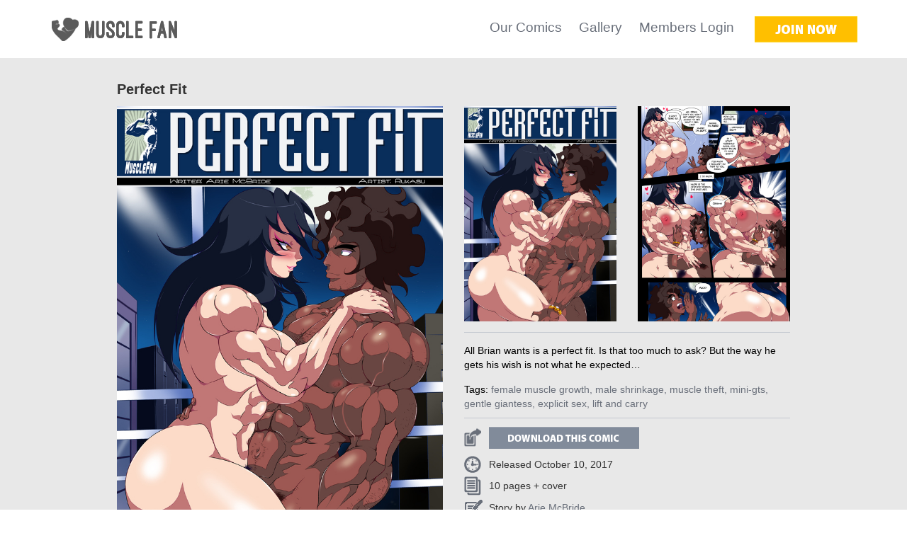

--- FILE ---
content_type: text/html; charset=UTF-8
request_url: https://www.musclefan.com/comics/Perfect-Fit/c=148/
body_size: 3478
content:
<!DOCTYPE HTML>
<html>

<head>
<title>Perfect Fit | Muscle Fan Comics</title>
<meta charset="utf-8">
<!--[if IE]><meta http-equiv="X-UA-Compatible" content="IE=edge,chrome=1"><![endif]-->
<meta name="description" content="Muscle Fan is a collaboration of giantess artists creating high quality adult giantess comics." />
<meta name="keywords" content="muscle fan, muscle fan comics, muscle growth, female muscle, muscular women, female muscle growth, growth comics" />
<meta name="viewport" content="width=device-width" />
<link rel="canonical" href="https://www.musclefan.com/comics/Perfect-Fit/c=148/" />
<link rel="stylesheet" href="https://www.musclefan.com/_layouts/css/bootstrap.min.css" />
<link rel="stylesheet" href="https://www.musclefan.com/_layouts/css/style.css?17687494807116695479" />
<link rel="stylesheet" href="https://www.musclefan.com/_layouts/css/ekko-lightbox.min.css" />
<link rel="stylesheet" href="https://www.musclefan.com/_layouts/css/style_custom.css?17687494807116695479" />
<link rel="stylesheet" href="https://www.musclefan.com/_layouts/css/style_nav.css">
<link rel="stylesheet" href="https://www.musclefan.com/_layouts/css/slicknav.min.css">

<!--[if lt IE 9]>
    <script type='text/javascript' src="https://www.musclefan.com/_layouts/js/modernizr.custom.38579.js"></script>
  <![endif]-->
<meta name="viewport" content="width=device-width, initial-scale=1.0">
<script type='text/javascript' src="https://www.musclefan.com/_layouts/js/jquery-1.11.1.min.js"></script>
<script type='text/javascript' src="https://www.musclefan.com/_layouts/js/bootstrap.min.js"></script>
<script type='text/javascript' src="https://www.musclefan.com/_layouts/js/jquery.cycle2.min.js"></script>
<script type='text/javascript' src="https://www.musclefan.com/_layouts/js/functions.js"></script>
<script type="text/javascript" src="https://www.musclefan.com/_layouts/js/script.js"></script>
<script type="text/javascript" src="https://www.musclefan.com/_layouts/js/script_form.js"></script>
<script type="text/javascript" src="https://www.musclefan.com/_layouts/js/ekko-lightbox.min.js"></script>
<script type="text/javascript" src="//cdnjs.cloudflare.com/ajax/libs/modernizr/2.6.2/modernizr.min.js"></script>
<script type="text/javascript" src="https://www.musclefan.com/_layouts/js/jquery.slicknav.min.js"></script>
<script type="text/javascript" src="https://www.musclefan.com/_layouts/js/onload_nav.js"></script>

<script>
  (function(i,s,o,g,r,a,m){i['GoogleAnalyticsObject']=r;i[r]=i[r]||function(){
  (i[r].q=i[r].q||[]).push(arguments)},i[r].l=1*new Date();a=s.createElement(o),
  m=s.getElementsByTagName(o)[0];a.async=1;a.src=g;m.parentNode.insertBefore(a,m)
  })(window,document,'script','//www.google-analytics.com/analytics.js','ga');
  ga('create', 'UA-10868006-16', 'auto');
  ga('send', 'pageview');
</script>
</head>

<body id="home">





<ul id="menu" >
  <li><a href="https://www.musclefan.com/comics/clear/">Our Comics</a></li>
  <li><a href="https://www.musclefan.com/gallery/">Gallery</a></li>
  <li><a href="https://www.musclefan.com/login/">Members Login</a></li>
</ul>
<!-- SITE HEADER START-->
<div class="header-logo">
  <div class="container">
    <table class="full-width margt23">
      <tr>
        <td ><a href="https://www.musclefan.com/" class="outline0"><img src="https://www.musclefan.com/_layouts/images/logo.png" alt="Muscle Fan" border="0" class="header_img img-responsive" /></a></td>
        <td class="right" ><ul class="top_menu">
            <li><a href="https://www.musclefan.com/comics/clear/">Our Comics</a></li>
            <li><a href="https://www.musclefan.com/gallery/">Gallery</a></li>
            <li><a href="https://www.musclefan.com/login/">Members Login</a></li>
          </ul>
          <a href="https://www.musclefan.com/register/"><img src="https://www.musclefan.com/_layouts/images/joinnow.png" class="margl25 pointer img_over img_joinn" /></a> </td>
      </tr>
    </table>
  </div>
</div>
<!-- SITE HEADER END-->
<div id="topmenu">
  <div id="fmfan_logo"><a href="https://www.musclefan.com/"><img src="https://www.musclefan.com/_layouts/images/logo.png" /></a></div>
  <div id="fmfan_join" ><a href="https://www.musclefan.com/register/">
    <div class="join_btn">JOIN</div>
    </a></div>
</div>

<div class="container-wrapper-login">
  <div class="container mw980">
    <p class="margt30 margb10 strong font20">Perfect Fit</p>
    <div class="row margb20 margt10">
      <div class="col-sm-6"><a class="modal-body-image show768" href="https://www.musclefan.com/_upload/comics/150059059056480703.jpg" data-toggle="lightbox" data-title="Perfect Fit" data-gallery="gallery"><img  class="img-responsive" src="https://www.musclefan.com/_upload/comics/150059059056480703-720--0.jpg" border="0" alt="Perfect Fit" title="Perfect Fit" /></a><a class="modal-body-image hide show768" href="https://www.musclefan.com/_upload/comics/150060440302932325.jpg" data-toggle="lightbox" data-title="Perfect Fit" data-gallery="gallery"><img  class="img-responsive" src="https://www.musclefan.com/_upload/comics/150060440302932325-720--0.jpg" border="0" alt="Perfect Fit" title="Perfect Fit" /></a>
        <center class="hide768">
          <div class="margt10 margr35 margb5"> <a class="click-to-enlarge" href="javascript: void(0);" onclick="$('.modal-body-image').not('.hide').eq(0).click();"> <img src="https://www.musclefan.com/_layouts/images/fmf-individual-comic-mglass.png" class="mglass" /> Click to enlarge </a> </div>
        </center>
      </div>
      <div class="col-sm-6">
        <div class="row margb15 hide768">
          <div class="col-xs-6"><a href="javascript: void(0);" class="switch-cover cover"><img  class="img-responsive" src="https://www.musclefan.com/_upload/comics/150059059056480703-720--0.jpg" border="0" alt="Perfect Fit" title="Perfect Fit" /></a></div>
          <div class="col-xs-6"><a href="javascript: void(0);" class="switch-cover sample"><img  class="img-responsive" src="https://www.musclefan.com/_upload/comics/150060440302932325-720--0.jpg" border="0" alt="Perfect Fit" title="Perfect Fit" /></a></div>
        </div>
        <hr class="bcol" />
        <p class="black2 margt15">All Brian wants is a perfect fit. Is that too much to ask? But the way he gets his wish is not what he expected…</p>
        <p class="margb10 margt15 gray3 tags"><span class="black2">Tags:</span> <a href="https://www.musclefan.com/comics/keyword=female+muscle+growth/search_in=tags/clear/">female muscle growth</a>, <a href="https://www.musclefan.com/comics/keyword=male+shrinkage/search_in=tags/clear/">male shrinkage</a>, <a href="https://www.musclefan.com/comics/keyword=muscle+theft/search_in=tags/clear/">muscle theft</a>, <a href="https://www.musclefan.com/comics/keyword=mini-gts/search_in=tags/clear/">mini-gts</a>, <a href="https://www.musclefan.com/comics/keyword=gentle+giantess/search_in=tags/clear/">gentle giantess</a>, <a href="https://www.musclefan.com/comics/keyword=explicit+sex/search_in=tags/clear/">explicit sex</a>, <a href="https://www.musclefan.com/comics/keyword=lift+and+carry/search_in=tags/clear/">lift and carry</a></p>
        <hr class="bcol" />
        <table class="margb5 margt10">
          <tr>
            <td class="w35"><img width="24" src="https://www.musclefan.com/_layouts/images/ico_out.png" /></td>
            <td><a href="https://www.musclefan.com/register/"><img width="212" src="https://www.musclefan.com/_layouts/images/download.png" class="img_over pointer margt2" /></a></td>
          </tr>
        </table>
        <table class="margb5 margt10">
          <tr>
            <td class="w35"><img src="https://www.musclefan.com/_layouts/images/ico_clock.png" /></td>
            <td>Released October 10, 2017</td>
          </tr>
        </table>
        <table class="margb5">
          <tr>
            <td class="w35"><img src="https://www.musclefan.com/_layouts/images/ico_note.png" /></td>
            <td>10 pages + cover</td>
          </tr>
        </table>
        <table class="margb5">
          <tr>
            <td class="w35"><img src="https://www.musclefan.com/_layouts/images/ico_pen.png" /></td>
            <td>Story by <span class="gray3"><a href="https://www.musclefan.com/comics/keyword=Arie+McBride/search_in=author/clear/">Arie McBride</a></span></td>
          </tr>
        </table>
        <table class="margb5">
          <tr>
            <td class="w35"><img src="https://www.musclefan.com/_layouts/images/ico_paint.png" /></td>
            <td>Artwork by <span class="gray3"><a href="https://www.musclefan.com/comics/keyword=Rukasu/search_in=artist/clear/">Rukasu</a></span></td>
          </tr>
        </table>
        <table class="margb5" style="display: none;">
          <tr>
            <td class="w35"><img src="https://www.musclefan.com/_layouts/images/ico_series.png" /></td>
            <td></td>
          </tr>
        </table>
      </div>
    </div>
  </div>
</div>
<div class="white-wrapper-login">
    <div class="container">
        <center class="youml">
            <p class="font30 strong margt20 margb20">You might also like...</p>
            <div id="related-comics" class="row margb20">
                <div class="col-xs-6 col-md-3"><a href="https://www.musclefan.com/comics/The-Ballad-of-Sir-Walt-3/c=296/"><img  class="img-responsive" src="https://www.musclefan.com/_upload/comics/16921867618313161945-185--0.jpg" border="0" alt="The Ballad of Sir Walt 3" title="The Ballad of Sir Walt 3" /></a></div><div class="col-xs-6 col-md-3"><a href="https://www.musclefan.com/comics/Pump-You-Up/c=178/"><img  class="img-responsive" src="https://www.musclefan.com/_upload/comics/1538656181999339906-185--0.jpg" border="0" alt="Pump You Up!" title="Pump You Up!" /></a></div><div class="col-xs-6 col-md-3"><a href="https://www.musclefan.com/comics/The-Ballad-of-Sir-Walt-2/c=287/"><img  class="img-responsive" src="https://www.musclefan.com/_upload/comics/16796376453057586056-185--0.jpg" border="0" alt="The Ballad of Sir Walt 2" title="The Ballad of Sir Walt 2" /></a></div><div class="col-xs-6 col-md-3"><a href="https://www.musclefan.com/comics/The-Ballad-of-Sir-Walt-4/c=353/"><img  class="img-responsive" src="https://www.musclefan.com/_upload/comics/17650142264205425321-185--0.jpg" border="0" alt="The Ballad of Sir Walt 4" title="The Ballad of Sir Walt 4" /></a></div>
            </div>
        </center>
    </div>
</div>

<div class="black-wrapper-login">
  <div class="container center">
    <table class="margt20 margb20 mw980 m0a center">
      <tr>
        <td class="font18 padr10">Instantly view and download all of our Female Muscle Comics...</td>
        <td><a href="https://www.musclefan.com/register/"><img src="https://www.musclefan.com/_layouts/images/joinnow2.png" class="img_over" /></a> </td>
      </tr>
    </table>
  </div>
</div>
<!-- PRELOAD FULL SIZE IMAGES FOR MODAL WINDOW -->
<img src="https://www.musclefan.com/_upload/comics/150059059056480703.jpg" id="cover_page" style="display: none;" /> <img src="https://www.musclefan.com/_upload/comics/150060440302932325.jpg" id="sample_page" style="display: none;" /> 
<!-- SITE FOOTER START-->

<div >
  <div class="black-wrapper-login h30"  style="display: none;"></div>
  <div class="container-wrapper-login">
    <div class="container" style="max-width: 970px;">
      <center>
        <div class="row margt40 margb40 varw footer_links">
          <div class="col-xs-3">
            <ul>
              <li><strong class="font16">MF</strong></li>
              <li><a href="http://musclefan.com/blog/" target="_blank">Female Muscle Blog</a></li>
              <li><a href="https://www.musclefan.com/show=about/">About Us</a></li>
              <li><a href="https://www.musclefan.com/comics/clear/">Our Comics</a></li>
              <li><a href="https://www.musclefan.com/login/" >Members Log In</a></li>
              <li><a href="http://interwebcomics.com/submissions" target="_blank">Submit a Script</a></li>
            </ul>
          </div>
          <div class="col-xs-3">
            <ul>
              <li><strong class="font16">Help</strong></li>
              <li><a href="https://www.musclefan.com/show=faq/">FAQ</a></li>
              <li><a href="https://www.musclefan.com/contact/">Contact Us</a></li>
              <li><a href="https://www.musclefan.com/cancel/">Cancel</a></li>
            </ul>
          </div>
          <div class="col-xs-3">
            <ul>
              <li><strong class="font16">More</strong></li>
              <li><a href="https://www.giantessfan.com" target="_blank">Giantess Fan</a></li>
              <li><a href="https://www.expansionfan.com" target="_blank">Expansion Fan</a></li>
			        <li><a href="https://www.vorefan.com" target="_blank">Vore Fan</a></li>
              <li><a href="https://www.shrinkfan.com" target="_blank">Shrink Fan</a></li>
              <li><a href="https://www.bondagefan.com" target="_blank">Bondage Fan</a></li>
              <li><a href="https://www.transformfan.com" target="_blank">Transform Fan</a></li>
              <li><a href="https://www.futanari-fan.com" target="_blank">Futanari Fan</a></li>
              <li><a href="https://www.monstergirlfan.com" target="_blank">Monster Girl Fan</a></li>
              <li><a href="http://interwebcomics.com" target="_blank">Interweb Comics</a></li>
            </ul>
          </div>
          <div class="col-xs-3"> <img src="https://www.musclefan.com/_layouts/images/greenwom1.png" class="img-responsive margt-20" /> </div>
        </div>
      </center>
    </div>
  </div>
</div>
<div class="footer black-wrapper-login">
  <div class="container padt20 padb20">
    <center>
      Copyright &copy; Muscle Fan, 2026. All Rights Reserved
      <div class="my_breadcrumb margl25 inline"> <li><a href="https://www.musclefan.com/show=about/">About Us</a></li><li><a href="https://www.musclefan.com/show=faq/">Frequently Asked Questions</a></li><li><a href="https://www.musclefan.com/show=privacy/">Privacy Policy</a></li><li><a href="https://www.musclefan.com/show=terms/">Terms of Use</a></li><li><a href="https://www.musclefan.com/show=report-content/">Report Content</a></li>
        
      </div>
    </center>
  </div>
</div>
<div class="modal fade" id="modal" tabindex="-1" role="dialog" aria-labelledby="myModalLabel" aria-hidden="true" style="text-align: left;">
  <div class="modal-dialog modal-lg">
    <div class="modal-content"> </div>
  </div>
</div>



<script type="text/javascript">
	HTTP = "https://www.musclefan.com/";
	LAYOUTS = "_layouts/";
	
</script>
<script type='text/javascript' src="https://www.musclefan.com/_layouts/js/onload.js?17687494807116695479"></script>
</body>
</html>

--- FILE ---
content_type: text/css
request_url: https://www.musclefan.com/_layouts/css/style_custom.css?17687494807116695479
body_size: 16002
content:
::-webkit-input-placeholder {
   font-style: italic;
}
:-moz-placeholder {
   font-style: italic;  
}
::-moz-placeholder {
   font-style: italic;  
}
:-ms-input-placeholder {  
   font-style: italic; 
}

#form_request .panel{
	background: #e8e8e8;
	border-color: #e8e8e8;
}

#form_request .panel p{
	padding: 5px 0;
}

.pb30{
	padding-bottom: 30px;
}

/* CONFIRM CANCEL PAGE */
.payment-error{
	border-top: 1px solid #9e0c0f;
	border-bottom: 1px solid #9e0c0f;
	background: url("../images/system-error.png") no-repeat;
	background-position: center 15px;
	background-color: #ffefef;
	color: #9e0c0f;
	text-align: center;
	padding: 40px 0 20px 0;
}

.bspacer{
	height: 1px;
	background: #b7b7b7;
}

.maxw450{
	max-width: 450px;
}

.pl20{
	padding-left: 20px;
}

.font-normal{
	font-weight: normal;
}

.gray-box .row{
	margin: 0;
}

.gray-box{
	background-color: #ECECEC;
	-moz-border-radius: 5px;
	-webkit-border-radius: 5px;
	border-radius: 5px;
	max-width: 450px;
	text-align: left;
	padding: 5px 0 40px 0;
	color: #13171F;
	margin: 20px 0;
}

#payment-box .gray-box{
	padding-bottom: 20px;
}

.gray-box .item{
	padding: 12px 0;
	font-size: 12px;
}

.gray-box .item a{
	font-size: 14px;
}

#cancel-box,#reactivate-box,#payment-box{
	max-width: 800px;
}

#cancel-box h3{
	text-transform: uppercase;
	font-weight: bold;
	font-size: 18px;
}

#cancel-box a,#reactivate-box a{
	color: #d95600!important;
}

#cancel-box .inner{
	max-width: 350px;	
	text-align: left;
	padding: 20px 0 60px 0;
}

#cancel-box .btn-cancel{
	background: #d95600;	
	color: #fff;
	font-weight: bold;	
}

#cancel-box .btn-cancel:hover{
	background: #ff6d0d;
	color: #fff;
	font-weight: bold;	
}

/* CONFIRM CANCEL PAGE */
#confirm-cancel .boxes{
	text-align: left;
	max-width: 700px;
	padding: 40px 0;
}

#confirm-cancel .boxes .box-left{
	border-right: 1px solid #fff;
}

#confirm-cancel label{
	font-weight: normal;
	display: inline;
}

#confirm-cancel .boxes a{
	color: #d95600!important;
}

#confirm-cancel a.btn,#confirm-cancel button.btn{
	background: #55a974;
	color: #fff!important;
	border: 0;
	font-weight: bold;
}

#confirm-cancel a.disabled,#confirm-cancel button.disabled{
	background: #252525;
	color: #959595!important;
	border: 0;
	font-weight: bold;
}

#confirm-cancel .boxes p{
	padding-bottom: 20px;
}

#confirm-cancel .box-left p{
	padding-bottom: 59px;
}

#confirm-cancel .boxes .col-xs-12{
	padding-left: 20px;
	padding-right: 20px;
}

#confirm-cancel .container-wrapper-login{
	padding: 20px 0 40px 0;
}

#confirm-cancel #items{
	text-align: left;
}

#confirm-cancel #items a{
	font-weight: bold;
	font-size: 16px;
}

#confirm-cancel h4{
	font-weight: bold;
}

@media ( max-width:768px ){ 
	#confirm-cancel .boxes .box-left{
		border-right: 0;
	}

	#confirm-cancel .box-left p{
		padding-bottom: 20px;
	}
}

/* END CONFIRM CANCEL PAGE */

.pb10{
	padding-bottom: 10px;
}

.pb20{
	padding-bottom: 20px;
}

.f12{
	font-size: 12px;
}

.invisible{
	display: none;
}

.burtiera,.text-burtiera,.chevri{
	z-index: 1000;
}

.slideshow img{
	/*width: 100%;
	height: 100%;*/
	cursor: pointer;
}

.burtiera-hid{
	/*pointer-events: none;*/
	cursor: pointer;
}

.pb3{
	padding-bottom: 3px;
}

.fleft{
	float: left;
}

.fright{
	float: right;
}

.clear{
	clear: both;
}

.checkbox-remember{
	margin-top: 16px!important;
	margin-left: 4px!important;
	float: left;
}

.error-messages,.confirm-messages {
	display: inline-block;
	padding: 5px;
	background-color: #fdf9f9;
	border: 1px solid #eb7272;
	padding-left: 15px;
	padding-right: 15px;
	margin-top: 15px;
	margin-bottom: 15px;
}
.confirm-messages{
	border: 1px solid #2ECC71;
}
.error-message,.success-message,.confirm-message{
	padding-left: 35px;
	padding-top: 3px;
	background-image: url('../images/xov2.svg');
	background-repeat: no-repeat;
	min-height: 22px;
	margin-top: 5px;
	margin-bottom: 5px; 
}
.success-message,.confirm-message{
	background-image: url('../images/checkov2.svg');
}

.pt20{
	padding-top: 20px;
}

#error-msg .description{
	font-size: 22px; padding-top: 40px;
   
}

#sample-request p{
	margin: 10px 0;
}

#new-releases .row{
	margin-top: 10px;
}

.mt0{
	margin-top: 0!important;
}

#fitems .item:nth-child(odd){
	background-color: #e8e8e8;
}

.comic-cover img{
	max-height: 275px;
}

.mypagination li{
	font-size: 15px;
    font-weight: bold;
    height: 40px;
    line-height: 40px;
    margin-bottom: 4px;
    margin-right: 5px;
    text-align: center;
    width: 40px;
	cursor: pointer;
	background-color: #bac0c8;
}

.mypagination li.skip{
	display: none;
}

@media ( max-width:600px ){ 
	.mypagination li{
		display: none;
	}

	.mypagination li:first-child{
		display: inline-block;
		padding: 0;
	}
	.mypagination li:last-child{
		display: inline-block;
	}
	.mypagination li.current,.mypagination li.prev-current,.mypagination li.next-current,.mypagination li.prev,.mypagination li.next{
		display: inline-block;
		padding: 0;
	}
	.mypagination li.skip{
		display: inline-block;
		width: auto;
	}

	.do-not-hide li{
		display: inline-block;
	}
}

.mypagination li a{
	color: #e8e8e8;
}

.mypagination li:hover{
	background-color: #f6f6f6;
}

.mypagination li:hover a{
	color: #818b9a;
}

.mypagination li.current{
	background-color: #dae0e7;
}

.mypagination li.current a{
    color: #818b9a;
}

.mypagination li.side{
	background-color: #818b9a;
}

.mypagination li.side a{
    color: #f6f6f6;
}

ul.topnav {
	list-style: none;
}

ul.topnav li {
	
	margin: 0;
	padding: 0;
	position: relative; /*--Declare X and Y axis base for sub navigation--*/
}

ul.topnav li span.subhover {background-position: center bottom; cursor: pointer;} /*--Hover effect for trigger--*/
ul.topnav li ul.subnav {
	list-style: none;
	position: absolute; /*--Important - Keeps subnav from affecting main navigation flow--*/
	left: 36px; top: 33px;
	margin: 0; padding: 0;
	display: none;
	float: left;
	z-index: 10000000;
}
ul.topnav li ul.subnav li{
	margin: 0; padding: 0;
	clear: both;
	width: 158px!important;
	padding: 6px 14px 6px 14px;
	cursor:pointer;
	font-size: 11px;
	color: #ffffff;
	text-decoration: none;
	font-weight: bold;
	background-color:#8295AF;
}
ul.topnav li ul.subnav li:hover{
	background-color:#92A1B6;
}

ul.topnav li ul.subnav li:last-child{
	-moz-border-radius: 0 0 5px 5px!important;
	-webkit-border-radius: 0 0 5px 5px!important;
	border-radius: 0 0 5px 5px!important;
}

.img-50{
	float: left;
	width: 50%;
}

.img-50 img{
	border: 0!important;
}

#related-comics .col-xs-2:first-child{
	margin-left: 8.33333%;
}

.bg_blue1 #announcement{
	display: none;
}

/*carousel caption; different text locations*/
.carousel-caption{
	padding: 0!important;
	height: 150px;
	overflow: hidden;
}

.carousel-caption p{
	font-size: 18px;
}

.carousel-caption h3{
	margin-top: 0;
	font-size: 42px;
}

.carousel-caption1{
	top: 15px;
	padding-top: 0;
}

.carousel-caption2{
	top: 55%;
  	transform: translate(0,-50%);
}

.carousel-caption3{
	top: auto;
	bottom: 10px;
}

.carousel-caption4{
	top: 15px;
	padding-top: 0;
	right: 11%;
	left: auto;
}

.carousel-caption5{
	right: 11%;
	left: auto;
	top: 55%;
  	transform: translate(0,-50%);
}

.carousel-caption6{
	right: 11%;
	left: auto;
	top: auto;
	bottom: 10px;
}

@media ( max-width:500px ){ 
.carousel-caption2,.carousel-caption5{
	top: 35%;
}
}

a,a:hover, a:active, a:focus{
	outline: 0!important;
}

input::-moz-focus-inner { 
  border: 0; 
}

.mh600{
	max-height: 600px!important;
}

.mh600 .item{
	max-height: 600px!important;
}

.carousel .item img{
	cursor: pointer;
}

.carousel-caption{
	max-width: 800px;
}

.hover{
	color: #ff6d0d;
}

.modal-body-image{
	cursor: pointer;
}

.modal-dialog{
	width: auto!important;
	max-width: 1200px!important;
}

.pb5{
	padding-bottom: 5px;
}

.text-burtiera span{
	font-size: 12px;
}

.release-date .text-burtiera{
	line-height: 18px;
	height: 38px;
}

.release-date .burtiera{
	height: 40px;
}

.release-date .chevri{
	height: 40px;
	line-height: 40px;
}

.gallery-items .col-xs-4{
	margin-top: 20px;
}

.comic-items>.clear-item:nth-child(4n)::before {  
	content: '';
	display: table;
	clear: both;
}

@media (min-width: 451px) {
	.gallery-items>.clear-item:nth-child(3n+3)::before {  
	  content: '';
	  display: table;
	  clear: both;
	}
}

@media (max-width: 450px) {
    .gallery-items>.clear-item:nth-child(4n)::before {  
      content: '';
      display: table;
      clear: both;
    }
	
	.gallery-items .col-xs-4{
		width: 50%;
	}
	
	.list-inline li{
		padding-left: 0;
	}
	
	.f14{
		font-size: 14px;
	}
	
	.carousel-caption h3{
		font-size: 20px;
	}
	
	.carousel-caption p{
		font-size: 12px;
	}
	
	.comic-items .col-sm-6{
		width: 100%;
	}
	
	.comic-item-info .col-xs-6{
		width: 100%;
	}
	
	.font16{
		font-size: 14px;
	}
	
	.font18{
		font-size: 14px;
	}
	
	.font30{
		font-size: 20px;
	}
	
	.font23{
		font-size: 18px;
	}
	
	body{
		font-size: 12px;
	}
	
	.comic-cover{
		width: 100%;
		padding-bottom: 20px;
	}
	
	.comic-cover img{
		max-height: 100000px!important;
	}
	
	.comic-item-info{
		width: 100%;
	}
	
	#new-releases-column{
		width: 100%;
	}
	
	/*hide footer image*/
	.footer_links .col-xs-3:last-child{
		display: none;
	}
	
	.footer_links .col-xs-3{
		width: 33.3%;
	}
	
	.click-to-enlarge{
		visibility: hidden;
	}
	
	.modal-body-image{
    	pointer-events: none;
    }
}

@media (max-width: 768px){
	.click-to-enlarge{
		visibility: hidden;
	}	
}

.membership-items div{
	padding-bottom: 8px;
}

.price-label{
	display: block;
	padding-left: 17px;
	color: #696f7a;
}

.labels-spacer label{
	padding-right: 10px;
}

.tooltip-arrow {
  display: none!important;
}

.pt5{
	padding-top: 5px;	
}

.list-inline li{
	vertical-align: middle;
}

#related-comics div{
	margin-bottom: 20px;
}

@media (max-width: 768px) {
	.hide768{
		display: none;
	}

	.show768{
		display: block!important;
		margin-bottom: 20px;
	}

	#related-comics div:nth-child(odd){
		clear: left!important;
	}
}	

#related-comics{
	max-width: 980px;
}

.footer a{
	color: #ffffff;
}

#formMembership .error-messages{
	margin-top: 0!important;
}

.disclaimer{
	color: #818b9a;
	font-size: 12px;
	text-align: center;
	padding-top: 15px;
}

.disclaimer a{
	color: #5d92e2;
	text-decoration: underline;
}

#register-box{
	border: 1px solid #c4c9d0; 
	padding: 15px 15px 5px 15px;
	background: #ffffff;
}

.pt18{
	padding-top: 18px;
}

.register-container{
	max-width: 860px;
}

.register-container .heading{
	font-size: 22px;
}

.but-register,.but-register:hover,.but-patreon{
	background-image: url("../images/but-proceed-pay.jpg");
	background-color: transparent;
	background-position: center;
	background-repeat: no-repeat;
	width: 100%;
	background-size: cover;
	-webkit-background-size: cover;
	-moz-background-size: cover;
	-o-background-size: cover;
	height: auto;
	border: 0;
	min-height: 40px;
}

.but-register:hover{
	background-image: url("../images/but-proceed-pay_over.jpg");	
}

.but-patreon{
	background-image: url("../images/but-link-patreon.jpg");
}

.but-patreon:hover{
	background-image: url("../images/but-link-patreon_over.jpg");
}

#register-box .has-success input{
	border-color: #ccc;
}

.page-account .table-stats{
	margin-top: 40px;
	line-height: 40px;
}
.page-account h3{
	font-size: 18px;
}

.page-account hr{
	margin-top: 40px;
	margin-bottom: 40px;
	border-top: 2px solid #313131;
}

.page-account .table-stats td{
	text-align: left;
	font-size: 16px;
}

.page-account .table-stats a{
	color: #696f7a!important;
	font-size: 16px;
	text-decoration: underline;
}

.page-account{
	padding: 40px 0;
}

.favorites-filters{
	padding: 15px 0;
	font-size: 12px;
}

.favorites-filters a{
	border: 2px solid #dc3523;
	padding: 5px 15px;
}

.favorites-filters a.active,.favorites-filters a:hover{
	background: #dc3523;
	color: #fff!important;
}

.favorites-filters .inline-block{
	display: inline-block;
	margin-right: 30px;
	padding: 10px 0;
}

.has-search .form-control-feedback {
    right: 0;
    left: initial;
    color: #ccc;
    cursor: pointer;
}

.has-search .form-control {
    padding-right: 34px;
    padding-left: 12px;
}

.favorites-filters .has-search .form-control{
	min-width: 275px;
}

/* ------------------ */
/* for dynamic header */
/* ------------------ */
.header_search_box .form-control {
	width: 300px;
	text-align: right;
}
.header_search_box {
	margin-bottom: 0;
}
.user_pic_cell {
	padding: 0 4px 0 18px;
}
.float_right {
	float: right;
}
.top_menu_wrapper {
	width: 100%;
}
.top_menu_td {
	padding-top: 5px;
	width: 770px;
}
.top_menu_td ul li {
	line-height: 34px;
}
@media (min-width: 1200px) {
    .top_menu_td {
		width: 950px;
    }
}
.user_menu {
	display: none;
	width: 186px;
	position: absolute;
	right: 0;
	top: 55px;
	background-color: #e8e8e8;
	z-index: 1000;
}
.user_menu li {
	list-style: none;
	padding: 2px 0; 
	margin: 0;
}
.user_menu li img {
	padding: 0 7px 0 15px;
}
.header_search_box input {
	text-align: left !important;
}
.posrel {
	position: relative;
}
.mobile-search {
	margin: 5px 5px 0 0;
	padding: 10px;
	float: right;
	position: relative;
	z-index: 1000;
	cursor: pointer;
	display: none;
}
#header_search_mobile {
	margin-right: 25px;
	position: absolute;
	top: 10px;
	right: 10px;
	width: 90%;
}
.mobile_header_table {
	width: 100%;
	height: 50px;
}
.mobile_header_td2 {
	width: 30px;
	text-align: right;
	padding-right: 10px;
}
.mobile_header_td1 {
	padding: 5px 8px;
}
.mobile_header_td1 .form-group {
	margin-bottom: 0;
}
.pointer {
	cursor: pointer;
}
@media screen and (max-width: 450px) {
	.mobile_header_table {
		height: 47px;
	}
}
#hidden_header_search #header_search {
	background-color: transparent;
	color: #555;
}

.hidden_search_white {
	cursor: pointer;
	position: absolute;
	left: 10px; 
	top: 10px;
}
#hidden_header_search {
	display: none;
	position: relative;
}
#hidden_header_search #header_search {
	height: 33px;
	padding-left: 35px;
}

.ajax_header_search {
	border: 1px solid #333;
	width: 100%;
	position: absolute;
	top: 33px;
	left: 0;
	background-color: white;
	z-index: 100;
	padding: 0 10px 11px 10px;
	display: none;
}

.ajax_header_search_mobile { display: none; }

.ahs_mobile_td {
	padding: 0 10px 11px 10px;
}

.ahs ul { list-style-type: none; margin-bottom: 0; padding-left: 0; color: #eee; }
.ahs ul li { padding-bottom: 0px; margin-top: 10px;  }
.ahs .sico_text { padding-left: 5px; vertical-align: top; }
.ahs .sico_text p { padding: 0; margin: 0; line-height: normal; }
.ajax_header_search_subitem { padding-top: 10px; color: #333; font-weight: bold; display: none; }
.ahs p.sico_details { font-size: 0.8em; margin-top: 5px; }
.ahs img { width: 48px; }
.view_all_close { width: 100%; margin-top: 17px; }
.close_td { text-align: right; }

.btn-register,.btn-register:hover,.btn-members{
	background: #5e5e5e;	
	color: #fff;
	font-weight: bold;	
	text-transform: uppercase;
	padding: 6px 20px;
}

.btn-members,.btn-members:hover{
	background: #f4a005;
}

#cancel-box a.btn{
	color: #fff!important;
}

.mt10{
	margin-top: 10px;
}

.mt20{
	margin-top: 20px;
}

.pt10{
	padding-top: 10px;
}

.pt20{
	padding-top: 20px;
}

--- FILE ---
content_type: text/plain
request_url: https://www.google-analytics.com/j/collect?v=1&_v=j102&a=12245218&t=pageview&_s=1&dl=https%3A%2F%2Fwww.musclefan.com%2Fcomics%2FPerfect-Fit%2Fc%3D148%2F&ul=en-us%40posix&dt=Perfect%20Fit%20%7C%20Muscle%20Fan%20Comics&sr=1280x720&vp=1280x720&_u=IEBAAEABAAAAACAAI~&jid=1998877016&gjid=1039942292&cid=545075947.1768749482&tid=UA-10868006-16&_gid=1371877754.1768749482&_r=1&_slc=1&z=608941377
body_size: -450
content:
2,cG-94PTFSGM1X

--- FILE ---
content_type: text/javascript
request_url: https://www.musclefan.com/_layouts/js/functions.js
body_size: 2663
content:
function fshowpass() {
	if ($('#showpass').is(':checked')) {
		$('input[type=password]').addClass("former-password").attr('type', 'text');
	} else {
		$('.former-password').attr('type', 'password').removeClass("former-password");
	}
}


function img_over() {
	$('.img_over').each(function() {
		$(this).mouseover(function() {
			name = $(this).attr('src');
			name = name.replace('.jpg', '_over.jpg');
			name = name.replace('.png', '_over.png');
			$(this).attr('src', name);
		});
		$(this).mouseout(function() {
			name = $(this).attr('src');
			name = name.replace('_over.jpg', '.jpg');
			name = name.replace('_over.png', '.png');
			$(this).attr('src', name);
		});
	});
}

function pagination_over() {
	$('.mypagination .bgray1, .mypagination .side').mouseover(function() {
		$(this).addClass('bgray3');
	}).mouseout(function() {
		$(this).removeClass('bgray3');
	});
}

function gallery_over() {
	if(navigator.userAgent.indexOf("iPad") == -1 && navigator.userAgent.indexOf("iPhone") == -1 && navigator.userAgent.indexOf("Android") == -1){
		$('.img_wrapper').mouseout(function() {
			next_obj = $(this).next();
			if ( ! $(next_obj).find('.text-burtiera').is(':hover')) {
				$(next_obj).find(".chevri").addClass('hidden');
			}
		}).mouseover(function() {
			$(this).next().find(".chevri").removeClass('hidden');
		});
	
		$('.text-burtiera').mouseout(function() {
			tobj = $(this).parent().prev();
			if ( ! $(tobj).is(':hover')) {
				$(this).parent().find(".chevri").addClass('hidden');
			}
		});
	}
	else{
		$('.chevri').each(function(){
			$(this).addClass("hidden");								 
		});
		
		$('.img_wrapper').click(function() {
			$(this).next().find(".chevri").removeClass('hidden');
		});
	}
}

function window_resize() {
	old_bstate = ($(window).width() > 750);
	old_bstate2 = ($(window).width() > 335);
	chlogo(old_bstate);
	chlogo2(old_bstate2);

	$(window).resize(function() {
	  	bstate = ($(window).width() > 750);
		bstate2 = ($(window).width() > 335);
	  	if (bstate != old_bstate) {
	  		chlogo(bstate);
	  	}
	  	old_bstate = bstate;
		
		if (bstate2 != old_bstate2) {
	  		chlogo2(bstate2);
	  	}
	  	old_bstate2 = bstate2;
	});
}

function chlogo(bstate) {
	if (bstate) {
		$('.header_img').attr('src', HTTP + LAYOUTS + 'images/logo.png');
	}
	else {
		$('.header_img').attr('src', HTTP + LAYOUTS + 'images/logo_sm.png');
	}
}

function chlogo2(bstate) {
	if (bstate) {
		$('#fmfan_logo img').attr('src', HTTP + LAYOUTS + 'images/logo.png');
	}
	else {
		$('#fmfan_logo img').attr('src', HTTP + LAYOUTS + 'images/logo_sm.png');
	}
}



--- FILE ---
content_type: text/javascript
request_url: https://www.musclefan.com/_layouts/js/onload.js?17687494807116695479
body_size: 12009
content:
$(function() {
	// word count
	$('.word_count').each(function() {
        var input = '#' + this.id;
        var count = input + '_count';

        // get max words
        var nr_words = $(this).data('words');
        if(nr_words === undefined) nr_words = 0;
        else nr_words = parseInt(nr_words);

        $(count).show();
        word_count(input, count, nr_words);
        $(this).keyup(function() { word_count(input, count, nr_words) });
    });
    
	/*Cufon.replace('.top_menu a', {
		hover: true,
		//textShadow: '0 1px 0.1em #ddd',
	});*/

	img_over();
	pagination_over();
	gallery_over();
	window_resize();
	
	ThumbnailCycle();
	//clicking the title takes the user directly to the comic page without starting the slideshow
	$(".burtiera-hid").mouseover(function(){
		$(this).find(".chevri").removeClass("hidden");
	}).mouseout(function(){
		$(this).find(".chevri").addClass("hidden");
	}).click(function(){
		var item_url = $(this).parent().find("a").eq(0).attr("href");
							
		document.location = item_url;
	});
	
	$(".switch-cover").click(SwitchCover);
	
	//modal requests remain in cache; destroy
	$('body').on('hidden.bs.modal', '.modal', function () {
	  $(this).removeData('bs.modal');
	});
	
	$(".favorites").click(Favorites);
	
	$(".info:not(.favorites)").tooltip({
		"trigger" : "hover focus click manual"				   
	});	

	HideMobile();
	
	$(".mypagination li").click(function(){					 
		if($(this).find("a").length > 0) document.location = $(this).find("a").attr("href");									 
	});
	
	$("ul.topnav li span").click(function() {
		//Following events are applied to the subnav itself (moving subnav up and down)  
		$(this).parent().find("ul.subnav").slideDown('fast').show(); //Drop down the subnav on click  
  		
		$(this).parent().hover(function() {  
		}, function(){  
			$(this).parent().find("ul.subnav").slideUp('slow'); //When the mouse hovers out of the subnav, move it back up  
		});  
  
		//Following events are applied to the trigger (Hover events for the trigger)  
		}).hover(function() {  
			$(this).addClass("subhover"); //On hover over, add class "subhover"  
		}, function(){  //On Hover Out  
			$(this).removeClass("subhover"); //On hover out, remove class "subhover"  
	}); 
	
	//hide list items for blank download links
	$(".topnav").each(function(){
		if($(this).find("li").length == 0)
			$(this).parent().hide();
	});
	
	//disable click to enlarge functionality for lower resolutions for gallery picture
	if($(".enlarge-gallery").length > 0 && $(window).width() < 450) $(".enlarge-gallery").attr("data-toggle", "");
	
	//lightbox
	if($(window).width() > 768) $(document).delegate('*[data-toggle="lightbox"]', 'click', function(event) { event.preventDefault(); $(this).ekkoLightbox(); }); 

	$("#reactivate-box input[name=payment_type]").click(GenSubscriptions);

	$(".submit-form").click(function(){
		$(this).parents("form").submit();
	});

	$('#header_search').on('keyup', function() { 
        ajax_search_change('#header_search', '.ajax_header_search');
    });
    $('#keyword-mobile').on('keyup', function() { 
        ajax_search_change('#keyword-mobile', '.ajax_header_search_mobile');
    });
});

var last_query;

function ajax_search_change(item_id, results_wrapper) {
    query = $(item_id).val();

    if(query.length < 2)
    	return false;

    if (query == last_query) {
        return;
    }
    last_query = query;

    $(results_wrapper).hide();
    $('.subitem_comics').hide();
    $('.subitem_illustrations').hide();

    $.post(HTTP + 'ajax/?autosuggest', {keyword:query}, function(response) {
		$('.comics_ul').html('');
    	$('.illustrations_ul').html('');

		if(response['status'] == 1){
			$(results_wrapper).show();

			$('.view_all_link').attr('href', HTTP + '/results/keyword=' + query + '/clear/');

	        if (typeof(response['data']['comic']) != 'undefined' && response['data']['comic'].length > 0) {
	            $(results_wrapper + ' .subitem_comics').show();
	        }
	        $.each(response['data']['comic'], function(index, value) {
	            newli = get_new_li_item(value);
	            $(results_wrapper + ' .comics_ul').append(newli);
	        });

	        if (typeof(response['data']['illustration']) != 'undefined' && response['data']['illustration'].length > 0) {
	            $(results_wrapper + ' .subitem_illustrations').show();
	        }
	        $.each(response['data']['illustration'], function(index, value) {
	            newli = get_new_li_item(value);
	            $(results_wrapper + ' .illustrations_ul').append(newli);
	        });	
		}
	}, 'json');	
}

function get_new_li_item(value) {
    newli = $('.subitem_li_template li').clone();
    newli.find('img').replaceWith(value['img']);
    newli.find('.sico_title').text(value['name']);
    newli.find('.sico_username').text(value['author']);
    newli.find('.sico_det').text(value['artist']);
    newli.find('a').attr('href', value['url']);

    return newli;
}

function close_ajax_search() {
    $('#header_search').val('');
    $('.ajax_header_search').hide();
    $('#ico_mobile_search1').show();
    $('#hidden_header_search').hide();
    last_query = '';
}

function close_ajax_search_small() {
    $('#keyword-mobile').val('');
    $('.mobile_header_table').hide();
    $('.mobile-search,#topmenu').show();
    $('.ajax_header_search_mobile').hide();
    last_query = '';
}

function HideMobile(){
	var isMobile = false; //initiate as false
	// device detection
	if(/(android|bb\d+|meego).+mobile|avantgo|bada\/|blackberry|blazer|compal|elaine|fennec|hiptop|iemobile|ip(hone|od)|ipad|iris|kindle|Android|Silk|lge |maemo|midp|mmp|netfront|opera m(ob|in)i|palm( os)?|phone|p(ixi|re)\/|plucker|pocket|psp|series(4|6)0|symbian|treo|up\.(browser|link)|vodafone|wap|windows (ce|phone)|xda|xiino/i.test(navigator.userAgent) 
    || /1207|6310|6590|3gso|4thp|50[1-6]i|770s|802s|a wa|abac|ac(er|oo|s\-)|ai(ko|rn)|al(av|ca|co)|amoi|an(ex|ny|yw)|aptu|ar(ch|go)|as(te|us)|attw|au(di|\-m|r |s )|avan|be(ck|ll|nq)|bi(lb|rd)|bl(ac|az)|br(e|v)w|bumb|bw\-(n|u)|c55\/|capi|ccwa|cdm\-|cell|chtm|cldc|cmd\-|co(mp|nd)|craw|da(it|ll|ng)|dbte|dc\-s|devi|dica|dmob|do(c|p)o|ds(12|\-d)|el(49|ai)|em(l2|ul)|er(ic|k0)|esl8|ez([4-7]0|os|wa|ze)|fetc|fly(\-|_)|g1 u|g560|gene|gf\-5|g\-mo|go(\.w|od)|gr(ad|un)|haie|hcit|hd\-(m|p|t)|hei\-|hi(pt|ta)|hp( i|ip)|hs\-c|ht(c(\-| |_|a|g|p|s|t)|tp)|hu(aw|tc)|i\-(20|go|ma)|i230|iac( |\-|\/)|ibro|idea|ig01|ikom|im1k|inno|ipaq|iris|ja(t|v)a|jbro|jemu|jigs|kddi|keji|kgt( |\/)|klon|kpt |kwc\-|kyo(c|k)|le(no|xi)|lg( g|\/(k|l|u)|50|54|\-[a-w])|libw|lynx|m1\-w|m3ga|m50\/|ma(te|ui|xo)|mc(01|21|ca)|m\-cr|me(rc|ri)|mi(o8|oa|ts)|mmef|mo(01|02|bi|de|do|t(\-| |o|v)|zz)|mt(50|p1|v )|mwbp|mywa|n10[0-2]|n20[2-3]|n30(0|2)|n50(0|2|5)|n7(0(0|1)|10)|ne((c|m)\-|on|tf|wf|wg|wt)|nok(6|i)|nzph|o2im|op(ti|wv)|oran|owg1|p800|pan(a|d|t)|pdxg|pg(13|\-([1-8]|c))|phil|pire|pl(ay|uc)|pn\-2|po(ck|rt|se)|prox|psio|pt\-g|qa\-a|qc(07|12|21|32|60|\-[2-7]|i\-)|qtek|r380|r600|raks|rim9|ro(ve|zo)|s55\/|sa(ge|ma|mm|ms|ny|va)|sc(01|h\-|oo|p\-)|sdk\/|se(c(\-|0|1)|47|mc|nd|ri)|sgh\-|shar|sie(\-|m)|sk\-0|sl(45|id)|sm(al|ar|b3|it|t5)|so(ft|ny)|sp(01|h\-|v\-|v )|sy(01|mb)|t2(18|50)|t6(00|10|18)|ta(gt|lk)|tcl\-|tdg\-|tel(i|m)|tim\-|t\-mo|to(pl|sh)|ts(70|m\-|m3|m5)|tx\-9|up(\.b|g1|si)|utst|v400|v750|veri|vi(rg|te)|vk(40|5[0-3]|\-v)|vm40|voda|vulc|vx(52|53|60|61|70|80|81|83|85|98)|w3c(\-| )|webc|whit|wi(g |nc|nw)|wmlb|wonu|x700|yas\-|your|zeto|zte\-/i.test(navigator.userAgent.substr(0,4))) isMobile = true;
	
	//do NOT display the Favorites tooltip on mobile devices
	if(isMobile === false){
		//favorites tooltip is activated only on mouseover
		$(".favorites").tooltip({
			"trigger" : "hover"				   
		});	

		//hide favorites modal on click
		$(".favorites").on('click', function () {
		    $(this).tooltip('hide');
		});
	}
}

function GenSubscriptions(){
	var item_value = $(this).val();

	$.post(HTTP + 'ajax/?gen-subscriptions', {id:item_value}, function(response) {
		if(response['status'] == 1){
			$("select[name=membership_type]").replaceWith(response['combobox']);	
		}
	}, 'json');	
}

function SwitchCover(){
	/*if($(this).hasClass("cover"))
		$(".modal-body-image").html('<img class="img-responsive" alt="" src="' + $("#cover_page").attr("src") + '" />').attr("href", $("#cover_page").attr("src"));	
	else if($(this).hasClass("sample"))
		$(".modal-body-image").html('<img class="img-responsive" alt="" src="' + $("#sample_page").attr("src") + '" />').attr("href", $("#sample_page").attr("src"));	
	else
		$(".modal-body-image").html($(this).html());*/	
		
	if($(this).hasClass("cover")){
		$(".modal-body-image").eq(0).removeClass("hide");	
		$(".modal-body-image").eq(1).addClass("hide");	
	}
	else if($(this).hasClass("sample")){
		$(".modal-body-image").eq(1).removeClass("hide");	
		$(".modal-body-image").eq(0).addClass("hide");	
	
	}
}

function Favorites(){
	var item_id = $(this).attr("id").substr(2);	
	var item_obj = $(this);
	var item_type = 0;
	if($(this).hasClass("favorites-gallery") === true)
		item_type = 1;
	
	$.post(HTTP + 'ajax/?favorite', {id:item_id,type:item_type}, function(response) {
		if(response['status'] == 1){
			if(response['type'] == 'add'){
				item_obj.attr("data-original-title", "Remove from favorites");
				item_obj.parent().find("img").attr("src", HTTP + LAYOUTS + "images/favorites.png");
			}
			else{
				item_obj.attr("data-original-title", "Add to favorites");
				item_obj.parent().find("img").attr("src", HTTP + LAYOUTS + "images/favorites_add.png");
			}
		}
	}, 'json');
}

function ThumbnailCycle(){
	if($(".slideshow").length > 0){
		$('.slideshow').cycle({
			fx: 'fade',
			timeout: 1500,
			speed: 500
		});
		
		$('.slideshow').cycle('pause'); // pause it right away.
						
		if(navigator.userAgent.indexOf("iPad") == -1 && navigator.userAgent.indexOf("iPhone") == -1 && navigator.userAgent.indexOf("Android") == -1){
			$('.slideshow').hover(
				function() {
						$(this).cycle('resume'); // start playing.
						$(this).cycle('next'); //load immediately the next slide
				},
				function(){
					$(this).cycle('pause'); // pause the slideshow.
				}
			).trigger('hover');	
		}
		else{
			//clear mouseover events for touch devices
			$(".home-comics,.slideshow a").unbind();
			
			$(window).unload(ClearHovers);
			
			$('.slideshow').click(
				function(){
					//alert($(this).attr("class"));
					
					if($(this).attr("class").indexOf("started") == -1){
						//pause all previous slideshows
						$(".started").cycle('pause').removeClass("started");
						
						$(this).addClass("started").cycle('resume'); // start playing.
						$(this).cycle('next'); //load immediately the next slide
						return false;
					}
					else{		
						$(this).removeClass("started").cycle('stop');	
						
						//need to remove the hover status from all home-comics items
						ClearHovers();
						
						var item_url = $(this).find("a").eq(0).attr("href");
						//alert(item_url);
						setTimeout(function(){
							document.location = item_url;					
						}, 1000);
						return false;
					}
				}					  
			);
		}
	}	
}

function ClearHovers(){
	if($(".slideshow").length > 0)
		$(".slideshow").cycle("pause");
	
	$(".home-comics").each(function(){
		$(this).removeClass("selected");							   
	});
	
	$(".slideshow").each(function(){
		$(this).removeClass("selected");							   
	});		
}

function word_count(field, count, nr_words) {
	var number = 0;
	var matches = $(field).val().match(/\b/g);
	if(matches) {
		number = matches.length/2;
	}//0 out of 600 max words
	$(count).text(number + ' out of ' + nr_words + ' max words'); //number + ' word' + (number != 1 ? 's' : '') + ' approx'
	if(number > nr_words) alert('Maximum limit reached');
}